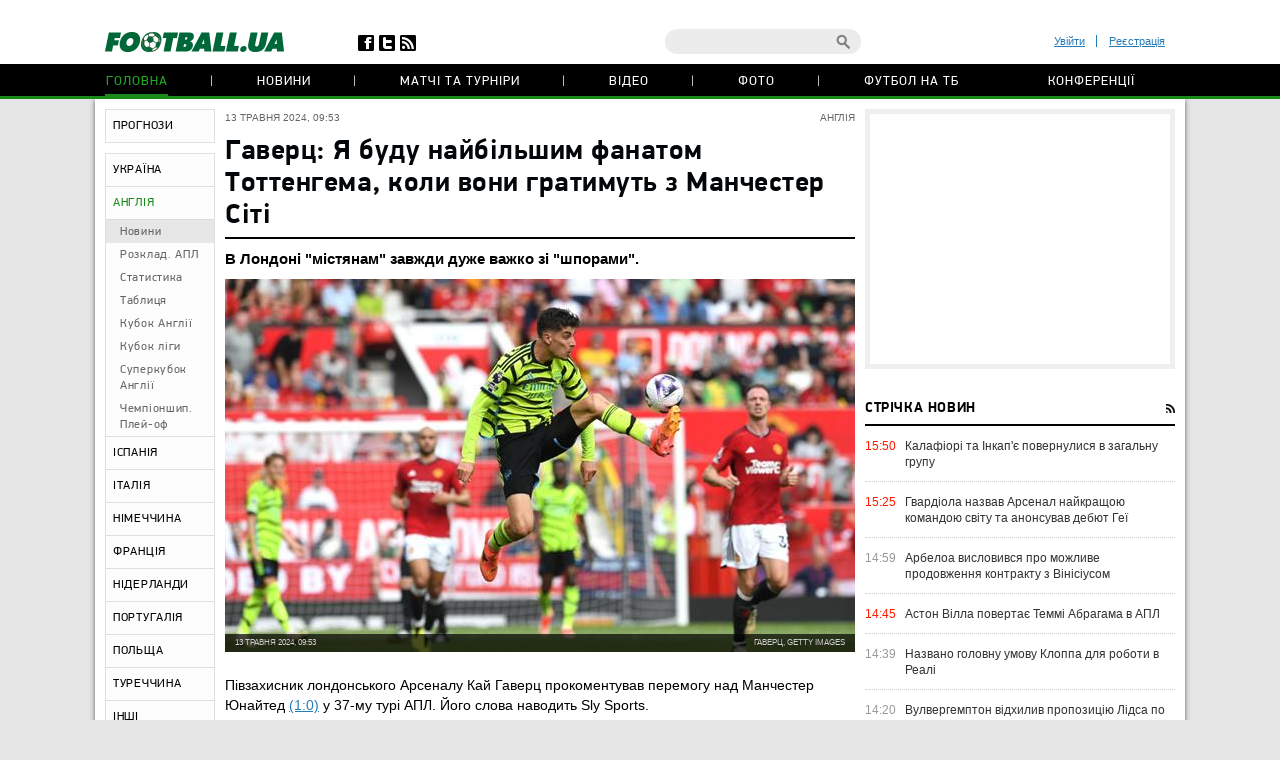

--- FILE ---
content_type: text/html; charset=utf-8
request_url: https://www.google.com/recaptcha/api2/anchor?ar=1&k=6Lftc2gUAAAAAGjG5_XH7yQ8aJYcku1vmqPTSXJ6&co=aHR0cHM6Ly9mb290YmFsbC51YTo0NDM.&hl=en&v=PoyoqOPhxBO7pBk68S4YbpHZ&size=normal&anchor-ms=20000&execute-ms=30000&cb=4l8l1rlsn14
body_size: 49451
content:
<!DOCTYPE HTML><html dir="ltr" lang="en"><head><meta http-equiv="Content-Type" content="text/html; charset=UTF-8">
<meta http-equiv="X-UA-Compatible" content="IE=edge">
<title>reCAPTCHA</title>
<style type="text/css">
/* cyrillic-ext */
@font-face {
  font-family: 'Roboto';
  font-style: normal;
  font-weight: 400;
  font-stretch: 100%;
  src: url(//fonts.gstatic.com/s/roboto/v48/KFO7CnqEu92Fr1ME7kSn66aGLdTylUAMa3GUBHMdazTgWw.woff2) format('woff2');
  unicode-range: U+0460-052F, U+1C80-1C8A, U+20B4, U+2DE0-2DFF, U+A640-A69F, U+FE2E-FE2F;
}
/* cyrillic */
@font-face {
  font-family: 'Roboto';
  font-style: normal;
  font-weight: 400;
  font-stretch: 100%;
  src: url(//fonts.gstatic.com/s/roboto/v48/KFO7CnqEu92Fr1ME7kSn66aGLdTylUAMa3iUBHMdazTgWw.woff2) format('woff2');
  unicode-range: U+0301, U+0400-045F, U+0490-0491, U+04B0-04B1, U+2116;
}
/* greek-ext */
@font-face {
  font-family: 'Roboto';
  font-style: normal;
  font-weight: 400;
  font-stretch: 100%;
  src: url(//fonts.gstatic.com/s/roboto/v48/KFO7CnqEu92Fr1ME7kSn66aGLdTylUAMa3CUBHMdazTgWw.woff2) format('woff2');
  unicode-range: U+1F00-1FFF;
}
/* greek */
@font-face {
  font-family: 'Roboto';
  font-style: normal;
  font-weight: 400;
  font-stretch: 100%;
  src: url(//fonts.gstatic.com/s/roboto/v48/KFO7CnqEu92Fr1ME7kSn66aGLdTylUAMa3-UBHMdazTgWw.woff2) format('woff2');
  unicode-range: U+0370-0377, U+037A-037F, U+0384-038A, U+038C, U+038E-03A1, U+03A3-03FF;
}
/* math */
@font-face {
  font-family: 'Roboto';
  font-style: normal;
  font-weight: 400;
  font-stretch: 100%;
  src: url(//fonts.gstatic.com/s/roboto/v48/KFO7CnqEu92Fr1ME7kSn66aGLdTylUAMawCUBHMdazTgWw.woff2) format('woff2');
  unicode-range: U+0302-0303, U+0305, U+0307-0308, U+0310, U+0312, U+0315, U+031A, U+0326-0327, U+032C, U+032F-0330, U+0332-0333, U+0338, U+033A, U+0346, U+034D, U+0391-03A1, U+03A3-03A9, U+03B1-03C9, U+03D1, U+03D5-03D6, U+03F0-03F1, U+03F4-03F5, U+2016-2017, U+2034-2038, U+203C, U+2040, U+2043, U+2047, U+2050, U+2057, U+205F, U+2070-2071, U+2074-208E, U+2090-209C, U+20D0-20DC, U+20E1, U+20E5-20EF, U+2100-2112, U+2114-2115, U+2117-2121, U+2123-214F, U+2190, U+2192, U+2194-21AE, U+21B0-21E5, U+21F1-21F2, U+21F4-2211, U+2213-2214, U+2216-22FF, U+2308-230B, U+2310, U+2319, U+231C-2321, U+2336-237A, U+237C, U+2395, U+239B-23B7, U+23D0, U+23DC-23E1, U+2474-2475, U+25AF, U+25B3, U+25B7, U+25BD, U+25C1, U+25CA, U+25CC, U+25FB, U+266D-266F, U+27C0-27FF, U+2900-2AFF, U+2B0E-2B11, U+2B30-2B4C, U+2BFE, U+3030, U+FF5B, U+FF5D, U+1D400-1D7FF, U+1EE00-1EEFF;
}
/* symbols */
@font-face {
  font-family: 'Roboto';
  font-style: normal;
  font-weight: 400;
  font-stretch: 100%;
  src: url(//fonts.gstatic.com/s/roboto/v48/KFO7CnqEu92Fr1ME7kSn66aGLdTylUAMaxKUBHMdazTgWw.woff2) format('woff2');
  unicode-range: U+0001-000C, U+000E-001F, U+007F-009F, U+20DD-20E0, U+20E2-20E4, U+2150-218F, U+2190, U+2192, U+2194-2199, U+21AF, U+21E6-21F0, U+21F3, U+2218-2219, U+2299, U+22C4-22C6, U+2300-243F, U+2440-244A, U+2460-24FF, U+25A0-27BF, U+2800-28FF, U+2921-2922, U+2981, U+29BF, U+29EB, U+2B00-2BFF, U+4DC0-4DFF, U+FFF9-FFFB, U+10140-1018E, U+10190-1019C, U+101A0, U+101D0-101FD, U+102E0-102FB, U+10E60-10E7E, U+1D2C0-1D2D3, U+1D2E0-1D37F, U+1F000-1F0FF, U+1F100-1F1AD, U+1F1E6-1F1FF, U+1F30D-1F30F, U+1F315, U+1F31C, U+1F31E, U+1F320-1F32C, U+1F336, U+1F378, U+1F37D, U+1F382, U+1F393-1F39F, U+1F3A7-1F3A8, U+1F3AC-1F3AF, U+1F3C2, U+1F3C4-1F3C6, U+1F3CA-1F3CE, U+1F3D4-1F3E0, U+1F3ED, U+1F3F1-1F3F3, U+1F3F5-1F3F7, U+1F408, U+1F415, U+1F41F, U+1F426, U+1F43F, U+1F441-1F442, U+1F444, U+1F446-1F449, U+1F44C-1F44E, U+1F453, U+1F46A, U+1F47D, U+1F4A3, U+1F4B0, U+1F4B3, U+1F4B9, U+1F4BB, U+1F4BF, U+1F4C8-1F4CB, U+1F4D6, U+1F4DA, U+1F4DF, U+1F4E3-1F4E6, U+1F4EA-1F4ED, U+1F4F7, U+1F4F9-1F4FB, U+1F4FD-1F4FE, U+1F503, U+1F507-1F50B, U+1F50D, U+1F512-1F513, U+1F53E-1F54A, U+1F54F-1F5FA, U+1F610, U+1F650-1F67F, U+1F687, U+1F68D, U+1F691, U+1F694, U+1F698, U+1F6AD, U+1F6B2, U+1F6B9-1F6BA, U+1F6BC, U+1F6C6-1F6CF, U+1F6D3-1F6D7, U+1F6E0-1F6EA, U+1F6F0-1F6F3, U+1F6F7-1F6FC, U+1F700-1F7FF, U+1F800-1F80B, U+1F810-1F847, U+1F850-1F859, U+1F860-1F887, U+1F890-1F8AD, U+1F8B0-1F8BB, U+1F8C0-1F8C1, U+1F900-1F90B, U+1F93B, U+1F946, U+1F984, U+1F996, U+1F9E9, U+1FA00-1FA6F, U+1FA70-1FA7C, U+1FA80-1FA89, U+1FA8F-1FAC6, U+1FACE-1FADC, U+1FADF-1FAE9, U+1FAF0-1FAF8, U+1FB00-1FBFF;
}
/* vietnamese */
@font-face {
  font-family: 'Roboto';
  font-style: normal;
  font-weight: 400;
  font-stretch: 100%;
  src: url(//fonts.gstatic.com/s/roboto/v48/KFO7CnqEu92Fr1ME7kSn66aGLdTylUAMa3OUBHMdazTgWw.woff2) format('woff2');
  unicode-range: U+0102-0103, U+0110-0111, U+0128-0129, U+0168-0169, U+01A0-01A1, U+01AF-01B0, U+0300-0301, U+0303-0304, U+0308-0309, U+0323, U+0329, U+1EA0-1EF9, U+20AB;
}
/* latin-ext */
@font-face {
  font-family: 'Roboto';
  font-style: normal;
  font-weight: 400;
  font-stretch: 100%;
  src: url(//fonts.gstatic.com/s/roboto/v48/KFO7CnqEu92Fr1ME7kSn66aGLdTylUAMa3KUBHMdazTgWw.woff2) format('woff2');
  unicode-range: U+0100-02BA, U+02BD-02C5, U+02C7-02CC, U+02CE-02D7, U+02DD-02FF, U+0304, U+0308, U+0329, U+1D00-1DBF, U+1E00-1E9F, U+1EF2-1EFF, U+2020, U+20A0-20AB, U+20AD-20C0, U+2113, U+2C60-2C7F, U+A720-A7FF;
}
/* latin */
@font-face {
  font-family: 'Roboto';
  font-style: normal;
  font-weight: 400;
  font-stretch: 100%;
  src: url(//fonts.gstatic.com/s/roboto/v48/KFO7CnqEu92Fr1ME7kSn66aGLdTylUAMa3yUBHMdazQ.woff2) format('woff2');
  unicode-range: U+0000-00FF, U+0131, U+0152-0153, U+02BB-02BC, U+02C6, U+02DA, U+02DC, U+0304, U+0308, U+0329, U+2000-206F, U+20AC, U+2122, U+2191, U+2193, U+2212, U+2215, U+FEFF, U+FFFD;
}
/* cyrillic-ext */
@font-face {
  font-family: 'Roboto';
  font-style: normal;
  font-weight: 500;
  font-stretch: 100%;
  src: url(//fonts.gstatic.com/s/roboto/v48/KFO7CnqEu92Fr1ME7kSn66aGLdTylUAMa3GUBHMdazTgWw.woff2) format('woff2');
  unicode-range: U+0460-052F, U+1C80-1C8A, U+20B4, U+2DE0-2DFF, U+A640-A69F, U+FE2E-FE2F;
}
/* cyrillic */
@font-face {
  font-family: 'Roboto';
  font-style: normal;
  font-weight: 500;
  font-stretch: 100%;
  src: url(//fonts.gstatic.com/s/roboto/v48/KFO7CnqEu92Fr1ME7kSn66aGLdTylUAMa3iUBHMdazTgWw.woff2) format('woff2');
  unicode-range: U+0301, U+0400-045F, U+0490-0491, U+04B0-04B1, U+2116;
}
/* greek-ext */
@font-face {
  font-family: 'Roboto';
  font-style: normal;
  font-weight: 500;
  font-stretch: 100%;
  src: url(//fonts.gstatic.com/s/roboto/v48/KFO7CnqEu92Fr1ME7kSn66aGLdTylUAMa3CUBHMdazTgWw.woff2) format('woff2');
  unicode-range: U+1F00-1FFF;
}
/* greek */
@font-face {
  font-family: 'Roboto';
  font-style: normal;
  font-weight: 500;
  font-stretch: 100%;
  src: url(//fonts.gstatic.com/s/roboto/v48/KFO7CnqEu92Fr1ME7kSn66aGLdTylUAMa3-UBHMdazTgWw.woff2) format('woff2');
  unicode-range: U+0370-0377, U+037A-037F, U+0384-038A, U+038C, U+038E-03A1, U+03A3-03FF;
}
/* math */
@font-face {
  font-family: 'Roboto';
  font-style: normal;
  font-weight: 500;
  font-stretch: 100%;
  src: url(//fonts.gstatic.com/s/roboto/v48/KFO7CnqEu92Fr1ME7kSn66aGLdTylUAMawCUBHMdazTgWw.woff2) format('woff2');
  unicode-range: U+0302-0303, U+0305, U+0307-0308, U+0310, U+0312, U+0315, U+031A, U+0326-0327, U+032C, U+032F-0330, U+0332-0333, U+0338, U+033A, U+0346, U+034D, U+0391-03A1, U+03A3-03A9, U+03B1-03C9, U+03D1, U+03D5-03D6, U+03F0-03F1, U+03F4-03F5, U+2016-2017, U+2034-2038, U+203C, U+2040, U+2043, U+2047, U+2050, U+2057, U+205F, U+2070-2071, U+2074-208E, U+2090-209C, U+20D0-20DC, U+20E1, U+20E5-20EF, U+2100-2112, U+2114-2115, U+2117-2121, U+2123-214F, U+2190, U+2192, U+2194-21AE, U+21B0-21E5, U+21F1-21F2, U+21F4-2211, U+2213-2214, U+2216-22FF, U+2308-230B, U+2310, U+2319, U+231C-2321, U+2336-237A, U+237C, U+2395, U+239B-23B7, U+23D0, U+23DC-23E1, U+2474-2475, U+25AF, U+25B3, U+25B7, U+25BD, U+25C1, U+25CA, U+25CC, U+25FB, U+266D-266F, U+27C0-27FF, U+2900-2AFF, U+2B0E-2B11, U+2B30-2B4C, U+2BFE, U+3030, U+FF5B, U+FF5D, U+1D400-1D7FF, U+1EE00-1EEFF;
}
/* symbols */
@font-face {
  font-family: 'Roboto';
  font-style: normal;
  font-weight: 500;
  font-stretch: 100%;
  src: url(//fonts.gstatic.com/s/roboto/v48/KFO7CnqEu92Fr1ME7kSn66aGLdTylUAMaxKUBHMdazTgWw.woff2) format('woff2');
  unicode-range: U+0001-000C, U+000E-001F, U+007F-009F, U+20DD-20E0, U+20E2-20E4, U+2150-218F, U+2190, U+2192, U+2194-2199, U+21AF, U+21E6-21F0, U+21F3, U+2218-2219, U+2299, U+22C4-22C6, U+2300-243F, U+2440-244A, U+2460-24FF, U+25A0-27BF, U+2800-28FF, U+2921-2922, U+2981, U+29BF, U+29EB, U+2B00-2BFF, U+4DC0-4DFF, U+FFF9-FFFB, U+10140-1018E, U+10190-1019C, U+101A0, U+101D0-101FD, U+102E0-102FB, U+10E60-10E7E, U+1D2C0-1D2D3, U+1D2E0-1D37F, U+1F000-1F0FF, U+1F100-1F1AD, U+1F1E6-1F1FF, U+1F30D-1F30F, U+1F315, U+1F31C, U+1F31E, U+1F320-1F32C, U+1F336, U+1F378, U+1F37D, U+1F382, U+1F393-1F39F, U+1F3A7-1F3A8, U+1F3AC-1F3AF, U+1F3C2, U+1F3C4-1F3C6, U+1F3CA-1F3CE, U+1F3D4-1F3E0, U+1F3ED, U+1F3F1-1F3F3, U+1F3F5-1F3F7, U+1F408, U+1F415, U+1F41F, U+1F426, U+1F43F, U+1F441-1F442, U+1F444, U+1F446-1F449, U+1F44C-1F44E, U+1F453, U+1F46A, U+1F47D, U+1F4A3, U+1F4B0, U+1F4B3, U+1F4B9, U+1F4BB, U+1F4BF, U+1F4C8-1F4CB, U+1F4D6, U+1F4DA, U+1F4DF, U+1F4E3-1F4E6, U+1F4EA-1F4ED, U+1F4F7, U+1F4F9-1F4FB, U+1F4FD-1F4FE, U+1F503, U+1F507-1F50B, U+1F50D, U+1F512-1F513, U+1F53E-1F54A, U+1F54F-1F5FA, U+1F610, U+1F650-1F67F, U+1F687, U+1F68D, U+1F691, U+1F694, U+1F698, U+1F6AD, U+1F6B2, U+1F6B9-1F6BA, U+1F6BC, U+1F6C6-1F6CF, U+1F6D3-1F6D7, U+1F6E0-1F6EA, U+1F6F0-1F6F3, U+1F6F7-1F6FC, U+1F700-1F7FF, U+1F800-1F80B, U+1F810-1F847, U+1F850-1F859, U+1F860-1F887, U+1F890-1F8AD, U+1F8B0-1F8BB, U+1F8C0-1F8C1, U+1F900-1F90B, U+1F93B, U+1F946, U+1F984, U+1F996, U+1F9E9, U+1FA00-1FA6F, U+1FA70-1FA7C, U+1FA80-1FA89, U+1FA8F-1FAC6, U+1FACE-1FADC, U+1FADF-1FAE9, U+1FAF0-1FAF8, U+1FB00-1FBFF;
}
/* vietnamese */
@font-face {
  font-family: 'Roboto';
  font-style: normal;
  font-weight: 500;
  font-stretch: 100%;
  src: url(//fonts.gstatic.com/s/roboto/v48/KFO7CnqEu92Fr1ME7kSn66aGLdTylUAMa3OUBHMdazTgWw.woff2) format('woff2');
  unicode-range: U+0102-0103, U+0110-0111, U+0128-0129, U+0168-0169, U+01A0-01A1, U+01AF-01B0, U+0300-0301, U+0303-0304, U+0308-0309, U+0323, U+0329, U+1EA0-1EF9, U+20AB;
}
/* latin-ext */
@font-face {
  font-family: 'Roboto';
  font-style: normal;
  font-weight: 500;
  font-stretch: 100%;
  src: url(//fonts.gstatic.com/s/roboto/v48/KFO7CnqEu92Fr1ME7kSn66aGLdTylUAMa3KUBHMdazTgWw.woff2) format('woff2');
  unicode-range: U+0100-02BA, U+02BD-02C5, U+02C7-02CC, U+02CE-02D7, U+02DD-02FF, U+0304, U+0308, U+0329, U+1D00-1DBF, U+1E00-1E9F, U+1EF2-1EFF, U+2020, U+20A0-20AB, U+20AD-20C0, U+2113, U+2C60-2C7F, U+A720-A7FF;
}
/* latin */
@font-face {
  font-family: 'Roboto';
  font-style: normal;
  font-weight: 500;
  font-stretch: 100%;
  src: url(//fonts.gstatic.com/s/roboto/v48/KFO7CnqEu92Fr1ME7kSn66aGLdTylUAMa3yUBHMdazQ.woff2) format('woff2');
  unicode-range: U+0000-00FF, U+0131, U+0152-0153, U+02BB-02BC, U+02C6, U+02DA, U+02DC, U+0304, U+0308, U+0329, U+2000-206F, U+20AC, U+2122, U+2191, U+2193, U+2212, U+2215, U+FEFF, U+FFFD;
}
/* cyrillic-ext */
@font-face {
  font-family: 'Roboto';
  font-style: normal;
  font-weight: 900;
  font-stretch: 100%;
  src: url(//fonts.gstatic.com/s/roboto/v48/KFO7CnqEu92Fr1ME7kSn66aGLdTylUAMa3GUBHMdazTgWw.woff2) format('woff2');
  unicode-range: U+0460-052F, U+1C80-1C8A, U+20B4, U+2DE0-2DFF, U+A640-A69F, U+FE2E-FE2F;
}
/* cyrillic */
@font-face {
  font-family: 'Roboto';
  font-style: normal;
  font-weight: 900;
  font-stretch: 100%;
  src: url(//fonts.gstatic.com/s/roboto/v48/KFO7CnqEu92Fr1ME7kSn66aGLdTylUAMa3iUBHMdazTgWw.woff2) format('woff2');
  unicode-range: U+0301, U+0400-045F, U+0490-0491, U+04B0-04B1, U+2116;
}
/* greek-ext */
@font-face {
  font-family: 'Roboto';
  font-style: normal;
  font-weight: 900;
  font-stretch: 100%;
  src: url(//fonts.gstatic.com/s/roboto/v48/KFO7CnqEu92Fr1ME7kSn66aGLdTylUAMa3CUBHMdazTgWw.woff2) format('woff2');
  unicode-range: U+1F00-1FFF;
}
/* greek */
@font-face {
  font-family: 'Roboto';
  font-style: normal;
  font-weight: 900;
  font-stretch: 100%;
  src: url(//fonts.gstatic.com/s/roboto/v48/KFO7CnqEu92Fr1ME7kSn66aGLdTylUAMa3-UBHMdazTgWw.woff2) format('woff2');
  unicode-range: U+0370-0377, U+037A-037F, U+0384-038A, U+038C, U+038E-03A1, U+03A3-03FF;
}
/* math */
@font-face {
  font-family: 'Roboto';
  font-style: normal;
  font-weight: 900;
  font-stretch: 100%;
  src: url(//fonts.gstatic.com/s/roboto/v48/KFO7CnqEu92Fr1ME7kSn66aGLdTylUAMawCUBHMdazTgWw.woff2) format('woff2');
  unicode-range: U+0302-0303, U+0305, U+0307-0308, U+0310, U+0312, U+0315, U+031A, U+0326-0327, U+032C, U+032F-0330, U+0332-0333, U+0338, U+033A, U+0346, U+034D, U+0391-03A1, U+03A3-03A9, U+03B1-03C9, U+03D1, U+03D5-03D6, U+03F0-03F1, U+03F4-03F5, U+2016-2017, U+2034-2038, U+203C, U+2040, U+2043, U+2047, U+2050, U+2057, U+205F, U+2070-2071, U+2074-208E, U+2090-209C, U+20D0-20DC, U+20E1, U+20E5-20EF, U+2100-2112, U+2114-2115, U+2117-2121, U+2123-214F, U+2190, U+2192, U+2194-21AE, U+21B0-21E5, U+21F1-21F2, U+21F4-2211, U+2213-2214, U+2216-22FF, U+2308-230B, U+2310, U+2319, U+231C-2321, U+2336-237A, U+237C, U+2395, U+239B-23B7, U+23D0, U+23DC-23E1, U+2474-2475, U+25AF, U+25B3, U+25B7, U+25BD, U+25C1, U+25CA, U+25CC, U+25FB, U+266D-266F, U+27C0-27FF, U+2900-2AFF, U+2B0E-2B11, U+2B30-2B4C, U+2BFE, U+3030, U+FF5B, U+FF5D, U+1D400-1D7FF, U+1EE00-1EEFF;
}
/* symbols */
@font-face {
  font-family: 'Roboto';
  font-style: normal;
  font-weight: 900;
  font-stretch: 100%;
  src: url(//fonts.gstatic.com/s/roboto/v48/KFO7CnqEu92Fr1ME7kSn66aGLdTylUAMaxKUBHMdazTgWw.woff2) format('woff2');
  unicode-range: U+0001-000C, U+000E-001F, U+007F-009F, U+20DD-20E0, U+20E2-20E4, U+2150-218F, U+2190, U+2192, U+2194-2199, U+21AF, U+21E6-21F0, U+21F3, U+2218-2219, U+2299, U+22C4-22C6, U+2300-243F, U+2440-244A, U+2460-24FF, U+25A0-27BF, U+2800-28FF, U+2921-2922, U+2981, U+29BF, U+29EB, U+2B00-2BFF, U+4DC0-4DFF, U+FFF9-FFFB, U+10140-1018E, U+10190-1019C, U+101A0, U+101D0-101FD, U+102E0-102FB, U+10E60-10E7E, U+1D2C0-1D2D3, U+1D2E0-1D37F, U+1F000-1F0FF, U+1F100-1F1AD, U+1F1E6-1F1FF, U+1F30D-1F30F, U+1F315, U+1F31C, U+1F31E, U+1F320-1F32C, U+1F336, U+1F378, U+1F37D, U+1F382, U+1F393-1F39F, U+1F3A7-1F3A8, U+1F3AC-1F3AF, U+1F3C2, U+1F3C4-1F3C6, U+1F3CA-1F3CE, U+1F3D4-1F3E0, U+1F3ED, U+1F3F1-1F3F3, U+1F3F5-1F3F7, U+1F408, U+1F415, U+1F41F, U+1F426, U+1F43F, U+1F441-1F442, U+1F444, U+1F446-1F449, U+1F44C-1F44E, U+1F453, U+1F46A, U+1F47D, U+1F4A3, U+1F4B0, U+1F4B3, U+1F4B9, U+1F4BB, U+1F4BF, U+1F4C8-1F4CB, U+1F4D6, U+1F4DA, U+1F4DF, U+1F4E3-1F4E6, U+1F4EA-1F4ED, U+1F4F7, U+1F4F9-1F4FB, U+1F4FD-1F4FE, U+1F503, U+1F507-1F50B, U+1F50D, U+1F512-1F513, U+1F53E-1F54A, U+1F54F-1F5FA, U+1F610, U+1F650-1F67F, U+1F687, U+1F68D, U+1F691, U+1F694, U+1F698, U+1F6AD, U+1F6B2, U+1F6B9-1F6BA, U+1F6BC, U+1F6C6-1F6CF, U+1F6D3-1F6D7, U+1F6E0-1F6EA, U+1F6F0-1F6F3, U+1F6F7-1F6FC, U+1F700-1F7FF, U+1F800-1F80B, U+1F810-1F847, U+1F850-1F859, U+1F860-1F887, U+1F890-1F8AD, U+1F8B0-1F8BB, U+1F8C0-1F8C1, U+1F900-1F90B, U+1F93B, U+1F946, U+1F984, U+1F996, U+1F9E9, U+1FA00-1FA6F, U+1FA70-1FA7C, U+1FA80-1FA89, U+1FA8F-1FAC6, U+1FACE-1FADC, U+1FADF-1FAE9, U+1FAF0-1FAF8, U+1FB00-1FBFF;
}
/* vietnamese */
@font-face {
  font-family: 'Roboto';
  font-style: normal;
  font-weight: 900;
  font-stretch: 100%;
  src: url(//fonts.gstatic.com/s/roboto/v48/KFO7CnqEu92Fr1ME7kSn66aGLdTylUAMa3OUBHMdazTgWw.woff2) format('woff2');
  unicode-range: U+0102-0103, U+0110-0111, U+0128-0129, U+0168-0169, U+01A0-01A1, U+01AF-01B0, U+0300-0301, U+0303-0304, U+0308-0309, U+0323, U+0329, U+1EA0-1EF9, U+20AB;
}
/* latin-ext */
@font-face {
  font-family: 'Roboto';
  font-style: normal;
  font-weight: 900;
  font-stretch: 100%;
  src: url(//fonts.gstatic.com/s/roboto/v48/KFO7CnqEu92Fr1ME7kSn66aGLdTylUAMa3KUBHMdazTgWw.woff2) format('woff2');
  unicode-range: U+0100-02BA, U+02BD-02C5, U+02C7-02CC, U+02CE-02D7, U+02DD-02FF, U+0304, U+0308, U+0329, U+1D00-1DBF, U+1E00-1E9F, U+1EF2-1EFF, U+2020, U+20A0-20AB, U+20AD-20C0, U+2113, U+2C60-2C7F, U+A720-A7FF;
}
/* latin */
@font-face {
  font-family: 'Roboto';
  font-style: normal;
  font-weight: 900;
  font-stretch: 100%;
  src: url(//fonts.gstatic.com/s/roboto/v48/KFO7CnqEu92Fr1ME7kSn66aGLdTylUAMa3yUBHMdazQ.woff2) format('woff2');
  unicode-range: U+0000-00FF, U+0131, U+0152-0153, U+02BB-02BC, U+02C6, U+02DA, U+02DC, U+0304, U+0308, U+0329, U+2000-206F, U+20AC, U+2122, U+2191, U+2193, U+2212, U+2215, U+FEFF, U+FFFD;
}

</style>
<link rel="stylesheet" type="text/css" href="https://www.gstatic.com/recaptcha/releases/PoyoqOPhxBO7pBk68S4YbpHZ/styles__ltr.css">
<script nonce="SFlrrY7rHpDY6V_pgtRsQw" type="text/javascript">window['__recaptcha_api'] = 'https://www.google.com/recaptcha/api2/';</script>
<script type="text/javascript" src="https://www.gstatic.com/recaptcha/releases/PoyoqOPhxBO7pBk68S4YbpHZ/recaptcha__en.js" nonce="SFlrrY7rHpDY6V_pgtRsQw">
      
    </script></head>
<body><div id="rc-anchor-alert" class="rc-anchor-alert"></div>
<input type="hidden" id="recaptcha-token" value="[base64]">
<script type="text/javascript" nonce="SFlrrY7rHpDY6V_pgtRsQw">
      recaptcha.anchor.Main.init("[\x22ainput\x22,[\x22bgdata\x22,\x22\x22,\[base64]/[base64]/[base64]/ZyhXLGgpOnEoW04sMjEsbF0sVywwKSxoKSxmYWxzZSxmYWxzZSl9Y2F0Y2goayl7RygzNTgsVyk/[base64]/[base64]/[base64]/[base64]/[base64]/[base64]/[base64]/bmV3IEJbT10oRFswXSk6dz09Mj9uZXcgQltPXShEWzBdLERbMV0pOnc9PTM/bmV3IEJbT10oRFswXSxEWzFdLERbMl0pOnc9PTQ/[base64]/[base64]/[base64]/[base64]/[base64]\\u003d\x22,\[base64]\\u003d\x22,\x22wqvDrMKYwpPDnsKDbykxwqZ/P8O3wqXDjsKaIsKUHsKGw4Blw5lFwr/DkEXCr8KLOX4WUVPDuWvCq0Q+Z0VHRnfDvRTDv1zDmcObRgY7SsKZwqfDn1HDiBHDgMK6wq7Cs8OmwqhXw59QEWrDtGLCsSDDsQPDoxnCi8OgOMKiWcKfw6bDtGkUTGDCqcOlwr5uw6thfyfCvyMVHQZFw7t/FyBFw4ouw5/DnsOJwodvcsKVwqthN1xfRVTDrMKMOsOPRMOtUSV3wqB+A8KNTkR5wrgYw4Afw7TDr8OgwqcyYDLDnsKQw4TDrRNAH2xMccKFDV3DoMKMwotnYsKGW1EJGsOxUsOewo01KHw5ZsOWXnzDigTCmMKKw4vCh8OndMOpwqIQw7fDisKVBC/Ci8K4asOpUihMWcOaInHCoyA0w6nDrQrDlGLCuC/[base64]/CgiVLwqYtwr/Ck1jDoi1Uw6RPwq7CiVDCisKLV8KKwpzCmDRAwo7Dik5uY8KZbE4ew6NIw5Q2w55Bwr9Sa8OxKMO3VMOWbcOSMMOAw6XDj03CoFjCq8K9wpnDqcKscXrDhDUCwonCjMOfwo3Cl8KLHhF2wo58wqTDvzoaEcOfw4jCsisLwpxsw6kqRcOvwp/DsmgzZFVPAMKWPcOowog4AsO0eFzDksKEHcOrD8OHwpQ2UsOoWsKXw5pHRgzCvSnDpDd4w4VTc0rDr8K0Q8KAwooQUcKAWsKzNkbCucO0cMKXw7PCtMKjJk9FwoFJwqfDjmlUwrzDhSZNwp/Cv8KAHXFdCSMIbMOlDGvCqjR5UjVeBzTDrgHCq8OnO285w45bCMORLcKrT8O3woJRwq/DulFTFBrCtDZxTTVEw4ZLYybCuMO1IF3CmHNHwrUxMyACw6fDpcOCw7zCksOew51Tw4bCjghkwpvDj8O2w6HChMOBSQBjBMOgYjHCgcKdXMODLifCqC4uw6/CjsOqw57Dh8Kzw4IVcsOKMiHDqsODw7E1w6XDvznDqsOPSMO5P8ONbsKMQUtaw4JWC8OiLXHDmsOkVCLCvljDhS4/[base64]/[base64]/CncKawrttwpLCqsO2JsKQw53Ch8KWwpd6XcKfw4R/Tz3DpGokfMKuwpTDuMOrwopqRF3Dj3jDp8KHDg3DiCxHGcKAMnvDkMOcUsOdGMOQwqtAPMKtw6LCqMONw4DDlSlYDQLDrhgOwqpjw4UPHsK6wqXCmsK3w6Q7w6jCmikfw4zCtcKlwq/[base64]/CmsObCmvCgMKYw6fCt3AnCFh4w7BJCMOLTxnCu2LDgMKmMcKJR8O8w7vDuAfCkMKlN8KuwrPCgsOFGsOYw4x1w6vDjhF/[base64]/[base64]/DksOxemA0dsOxw7PCjcOxcwsIaMO/wqxTwp7DsynDmcOgwq8AZsKFesKjBsKtwo3DocKmfm4Nw4wUw71cwr7CoFXDh8K1LcOgw6XDnRkLwrJow5ljwpVvwp3DqkXCvmvCm21fw47CiMOnwqfCjnzChMO1w4PDp3nCjibDpw/[base64]/[base64]/ChMKJLsK+woLDu0fCixxiwp0wwr1dw4ppeUbCr3c7w4XCpMK1asOBAGbCg8Ozwr07wqvDiRJpwolZBw7CulPCnhlhwo9Awp9/w5p7U3zCl8Kdw5w8SRphU1QVOl9qS8OVcx9Qw5JRw7DCr8OKwpp7BUBdw6MSFCBpw4vDlcODD3HCpVtQP8KlaVB0dMOEw4nDpMObwqYDL8KBdUc1F8KEZ8Kew5g9T8KeEzrCusOdwqnDhMO/[base64]/CqTUzWsO0eiQjSnTDvMOew402wqgoccOaw5fCnzfDpsOUwpsfwp3CmSXDiD07MRnDk1U8asKPDcKhDcOwesOKO8O9RD3DssK1P8OrwoHDs8K/JsKlw4RsAHvConHDlCDCncOEw6pOck/ChizCnVZqwplmw7dEw6FEbmVjwpIzO8O3w792woJJN1rCv8OCwqjDhcOfw6Y+ewbDhTgbCMOlfcO2w5IVwonCrcOYa8Ocw4jDrmHDkifCu2/CvhfCt8KKUHjDmBw3Pn3CvcOiwqDDpMKwwozCncOYwo/DlRhDOBNBwpbCrDpuUG80EXMMdMOQwoLCijMKwpjChRFowpsdbMKwB8OTwoHCpMOhfinDhsK4KX4/wpbDmcOldA85w4deXcO1wr/Ds8OEw70Xw4d7woXCt8KuHcO2Cz4YP8OEwrISw6rCmcKJVMOHwpXDnWrDisKvYMKMS8K8w7F5w73DqTN5w6rDusO6w4vDqnXDuMO6TsKeHm5sHysXXzd/w4x6U8KnJcOOw6DCgcOdw4vDhxfDt8O0KkfCoRjCmsKSwp4uOwIYwr9YwoVHw5/CkcKTw5/DqcK1QsOOKXsSw6xSwr9UwplOw4jDgcObdUzCuMKQa2jCjy3DjyXDn8OHwp7Cg8OBVMKqE8OZw5poNsOLIMKHwpMtZVrDjGfDn8OYwo3DhEIFY8Kow4EBaHoSYQAvw7HDqk3Ci2EiGkbDsHrCo8K/w5fCn8Oiw5LCrDZFwqTDomfDg8Oew4XDmENPw5h8DMOzwpDCgVwkwoLDicK1w5prwrvDnXXDskvCq0TCssO6wqvDtQnDocKMWcOwSDbDoMO5RcKWF2MIUcK4esOSw4/[base64]/w4VSwoVlw6IzaXbCsMKnwqk9wrcnQlkPw74cBMOow53Djwd2McOVScK9HcKUw4XDt8ObKcKyccKtw6XCgwnCrkPDvx3DosK6w6fCi8KwIEfDknNlfcOrwoDCrE9RUil0f2dgbcOYw5BJIjALG2hIw5gpw6ohwp5bPcKuw6sWJMOowo94wr/DusO5RURLYUXChCh0w7fDtsKmImQqwo4rMcOew6jDuV/DrxUTw4QDMMOSBcKUDgbDuAPDvsK/[base64]/DrH3CvEFVwojCoMONMMOgCsOUw5fDhMO9ZxEdOF7CjMOMGSnCqMKAGcKcCMKLTDjCrUV6wo/CghjCnFTDjwMSwrvCkcK3wpHDg2JvQcOGwq4ACQUNwqdOw7tuI8Ouw7t5wrMWc1RzwoodOMOAw5vDnsOVw5kkNMOIw5vDtcOQwpMvOSjCjsO/SsKBT2/[base64]/DsMKuTRIwQcKybXDDlMKOZEvDssKlwrZZEWRFNsO2OsOXNDRwF3rDrnvCug4Uw4bCisKtw7NHWyzCrnp7JMK3w6rCvyjCoVLCiMKpSMKvwrgxHsKvJVRkw6F/LMOuBTpuwpPDkWs6fklUw5/DkUoGwqAew7sCVE8RTMKDwqRgw59OYMK3w749KsKXHsKTOgHDsMOwTCFjw6HCi8KyYC0AYhrDlsOtw65FLjE7wos1wqnDg8KRUMO/w6QVw6rDiV/DgcKYwp3DpcOmf8OJQ8ONw43DhMKjbcKCacKpwrLDkT7DokXCgE9bTibDpMOcwrHDqRTCtcOwwq57w7vCnGEAw5/DoiQ/YcK9bnzDrWTDtCLDiQjChsKkw7R9RMKrf8OEJcKnJ8OZwqfCusKNw7Ruwo9+w4xMVmXDi0LDs8OUPsOUw5xXw4rDo2/[base64]/CoFvCnsOow7PCqcOEw5VVw4HDq8KZQRJQwpXCq8KNw5Y4d8O5FHoFw7V6X1TDt8KXwpADe8O8UglOw73Cv11tfSlYJ8OJwqbDgXtBw78NLcKzcMKkwpvCnmbCrg3Dh8OqUMOgEzzCl8KUw67CrEEtwp9gw4YeK8Kuw4E/TDLCtksjTCJMVsKnwo3CqCc1cnE5wpHChsKGfsO/wobDnl/DlmfCpMOQwpRaRykFw64mEsKDHMOcw5TCtwI3fsK6wpZvdsO4woPDiz3DhCrCjXU+U8ONwpA/[base64]/DpBdrw7TDlsKow73DmhDDm8Oww6xJNy/[base64]/wrl0w5tUw6XDoHoLwq7CtyoWJ8OVwrvCgMK/bX7CpMO/DsOEJsKFGC85cE/CvcKvccKgwpVEw4PCulgIw6AVw7vChcKSYTlNLh8IwqXDvyPCgG3CvH/DmMOeEcKRw5rDrTDDssKmWx7DvUJvw4QXfsKlwq/DvcOMEcOEwoPCgMKhDV3CqmLCqD/CkVnDiB0Ow7AMGsO+a8KCw6gNZcOzwpnCocKgw6o3N0/[base64]/DgEzCvMOmfcKZfcOyw4vCixDCisKBfSoWCBbCgcKiWBsMOklEOMKIw57Dsi3Csh3DpS82woUAwrjDhCfDkRQeWsKqw7zCrU3DrsK1bm/CoxIzwobDrsOWw5ZhwqMsBsOnwqvDv8KseG1/NSjCtn8/wqozwqIfJ8Krw4XDjsOGw51ew6hwVCcHT0HCj8KpfRXDgcO/AMKhUyjCocOLw6zDqcOIG8KRwphAaTISw6/DhMKdXE7Cj8OgwofCqMO+wqlJOsKIe1QYAEJrFcODd8KZcsOPWTrCjk/DpsOkw6VFRiLDrMO0w5bDtxsGfMOrwoJ7wrNlw7IBwrnCv2cmRCTDtmjDrcOZTcOWwpt0wobDiMOTwo7Dt8O5HntmZmLDkBwNwpzDvH4iP8KmA8K3w4nDscOHwpXDocKpwqcPc8OewpbCnsKaTMKPw50GacOiw6nCpcORD8OLEwrCpEPDiMOrw61DekBzfsKTw5/DpMKGwrxLw5h2w7kswpZNwooLw515IMK/SXIlwrTCnMOSwpLDvcOGbhxuwojDgcKJwqZ3SRLDkcOwwrMeA8K2WCcPNcKuIntNw6p8bsOEIigPe8KTwqYHb8KYVE7Ck1NDwr57wo/DrsKiw53ChXPDrsKwOsKhw6DCpsOoVnbDtMK2wr7DigPDrz9Aw5vClyYpw6FkWT/CtcK1wpPDr3PCr07DhsKLwoBBw6IMw68bwqMLw4PDmjEUPsOgRMOUw4jClg1Kw6J9wrMlC8OcwqvCjBTCvsKZXsOXJMKKwpfDuEnDty5gwqvCg8KUw78pwqVhw5nCvcKOXV/DuBZLW3HDqS7CpjjDrgBDLRnCkcKGHDpAwqbCv0LDqsO9DcKROEl5IMOaTcKqwojCuHHCmMODEMO9wqDDusKEw5NEeUDCosKLwqJzw4fDscKECcOeI8OJw47Ds8O3w44TRsOCPMKCT8Opwookw7NER35XUzTCmcKDDBzDkMKpw7k+w5/DmMOpFGrDvlQqwr/DsgA6bm8BL8O4TMKbRzNFw6PDtydww7TCmyhXJsKJSC7DjsO9wpMLwqZQw5MJwrbChMK/wo/DjmLCvXZMw593dMOFYXbDk8O4KcOKIwzDjBsyw6vCkkTCqcOHw77ChnNLGC7CncO6w51VXsKiwqViwrvDmRLDmwoNw4gHw5kswqvDvwZXwrUXNcOTICN+ZXjDgsOLRV7CrMOVwrIwwrtrw7TDtsO4w6gILsOdw6kSJCzDvcK/wrU7wosCLMOVwolFcMKnwoPCgT7CkErCkMKcwq90Iyohw7ZUAsKJS2FewocuPsO1wqjCoWJgb8KDRMK2JcK+FcOtbT3DkUbDqcKUe8K/[base64]/DrsKHwodPwroqe37DpRQiVmPDi8O+UsOKHcKpwrHDjhIxYsOkwqgow6PCsVIFeMKrw7Rtw5DCgMKWw44BwrdHbVFUw4giGjTCncKZwokdw4XDrDMmwpQ5ED5aTgvCk2JZw6fDvcKUT8Obe8OuVyzCnMKXw5HDqsK6w5hKwqh/[base64]/YU3DlcKjw4/CijrDtsKDwqXDtQozRQJ0w5PDicOJTlQcw7FbbHgsHkfDlwM6w5zCksOlQ0piQzY8w6vCoxPCnyPCisODwo7DogAXw4B2w7pGKcOxw6/CgXVnwrl1AGd3woAKcMK3eU3Dr1pkw6kPw73DiwprNhZSwpMFDMO1BHREDcKYasKvNE9Jw7jDn8K3wpQrf03CjGTCiEjDlghLSxPCgzzCoMKUJMOmwo1nTio3w6A+aSjClHxOcztTPRc3WB0Iwp4UwpVqwolZD8O8N8KzRl3CsVNfdy7DrMO+w5DDj8KMwqtAcsKtA2/[base64]/DjV0aYQQMb8Ogw53DtsKTOcKtw54dJsK3OsO+wpEDwog/YsKsw6EgwqDCpUYGTnsWwpnCiG/CvcKAf3bCuMKMwoAuwovCjynDg1odw6gLQMK3wpAjwp8SdGrDlMKNw5k1w7zDkBbCm1JcIEPDgMOKAigJwqsPwoF1ZTrDrx/[base64]/Di8OJSsKxfHowJ8OlIMOFw7/Dhh/Dh8OIwr0zw5RrIkJDw4PCiCk5ZcOXwrFpwq7CgcKiS2Vpw5zDmh5Iwp3DnhZbD3PCi3HDnMKqZh1cw4zDmsOXw6A0wozDnmLCmkDCo3vCulIIIEzCp8KGw6hIA8KESyFSw6pJw5MwwoTCqRQSOsKew5LDoMKtw73DlsK/FMKaDcOrOcOmV8KcEMKrw6nCq8OWOcKQT2s2wqXDrMOnQ8K2ccOAQiPDhBPCv8O8wpDClMOFAABvw7PDiMKGwq9Yw5XCp8Oqw5fClcKVGw7DhQ/CszDDv1DCh8OxK2LDsCgDBcO0wplKGcO8GcKhw687w5LClQfDlBtmw6XCoMOfw5Ulc8KaHGU1C8OCQVzClHjDosKNamUiUsKcYgM/[base64]/CtUjCkzYWOGnCpcOww6LCmsKdaBjDg8ORZVExFXY0wonChMKmY8K2bzHCscK0KglEQiMGw7sMTMKPwpjCh8O4wot8VMO1P2glwpzCgCcHb8K0wrfCo1QmVDZtw4jDhMOSCsO4w63DvSRAGcKEYn7DsgbCkG0sw5EGKcOlUsOaw6/CkTnDoGtEFMOVwp86TMOvwqLCp8KLwoJ6dnoRw5HDs8O4Th8vFB7CgQkjQcOtWcK5CmR5w5/[base64]/CkcOgwpYBCX5ewpDCvsKSwoZHPcKnwrjDtsKWC8O/[base64]/Dq8O3w57CkA/CvMOpU0jDiUjCkD3CnThHEsKxX8KaTsKJWMKZw79mbsKVT2lKwoJSIcKmw7vDjFMsDmY7WVcjw6zDkMKZw78sVMOHIzcyXQE6XsKJOhF+GyMHJQxTw44eXcOyw7UMwo/[base64]/Cj8K3CcKpAhxAZMK2wrNzw64GN8K9ficvw4TDlX0PNsKRMU/DmGTCvcOew7/DiSRYTMOFQsKGJk3CmsKRaC3DosKZb0TCp8Kra1/CmMKcCQ3CgyPDuT7Dug3CjCrDvB08wrvCq8K8esK/[base64]/[base64]/Do8O4w6bDixkAdsO+w7bDhMKww7sJw45Iw4dpwrPDq8O1R8KmFMO2w6Uwwq5jDcO1B2Arw7DCnzkbw6LChSMEwqvDqFfDg2Q0wq/Ds8OnwotJZDTDmMOwwrIZOMOZQcKDw68PJMOdPUkiVlLDpsKRbsO7OsO1aChZUcORasKaQRVpDiPDpsOEw6x9eMOra3s2Kk5bw6zDsMOteUPDvx/[base64]/DjsOMw6LCkDnDh8OiwpbDmsOScAk3w6TCv8KOwqrDsWtGw6pzfMKJw4YPIMOXw4xfw6NbRVx/ZULDvjRZTHZnw49AwrPDksKAworDmgtgw5Fhw7oSbV0nw5HDmsO7CsKMV8OrasOzUTUgw5dIwovCgwTDmyfCjjYbO8KmwohPJcO7wqpMwpDDi2zDnEMEw5PCgsK4w7bDkcKJNcOjw5HDisOgw60vPMKuemp/w7PCv8KXwqjCkiRUNn0JQcKEHTjDkMK+TiXCjsOpw4nDucOlwprCjMObSsO7w6bDlcOMVMKfesKmwowIAnfCoD1OdsKgw5nDiMKre8OlW8Omw5NgD1zCuyfDnTdZLwxxfHp9J21Vwq8Bw7sRwqDCjMKxLMKew4nDj1RHNUgPZMK/ciTDncKNw6vDh8KHeVvCqMOqLzzDrMKqHVLDkyFqwojCiSIkwrjDmx9POD3ClcO4QlgsRQx2wrfDhFhIJwwkwpViJ8OEwpYIUMK2wpodw4EGb8OEwovCpCYbwpjDs0XChcOpUGzDoMKgJcOTQMKEwo3DvMKKJjgzw53DjihuGsKNwrgCZCLDvSkFw55vZ2NJw5/CsmtDwonCn8ODU8KKwpnCgSjCvUkjw5jDrhR8bgtGH1rDgjdBCMKWXAjDisOywqdHezNGwq0Fwqw+PlbCtsKJDXxsPTMfw4/CmcOXEm7ChmXDo0M0E8ORSsKVwrMywobCuMObw4HChcO1w4I3E8KWwrtREsKpw7fCrGXDjsO4w6DChVhJwrDCm2zDp3fChcOeTDTDnFVBw63Cny4/w4/DjcK8w5nDlizCh8OVw4cBwqvDiFPChcKVER4vw7nDoCnCp8KGIMKPe8OFGQ/CqXdQbsKIVsOEABzCksO6w410KlbDs1gKWsKXw6PDosKoAsOAG8O+LsOgw6/DvhLDnDTDn8OzVMKBwq4lwpXDoR92eGPDoQ7DoWFQTgpkwoPDnALCpcOlMDLDhMKrf8K4XcKjaH3CvcKkwr/DlcKNDDzCuU/DsnUcw77CosKJw7/Cq8K+wr96fjfCpsKwwpx2NcOqw4/DpwjDrMOEw4fDk1RaEcOVwoMTBcK5wpLCkkx2MHfDnlEYw5fDvcKIwpYjAjDCsiEpw7/CoV0bORHDqHk0VsOOwqQ4KsOiUndowpHCtcO1w5jCh8OAwqTDq0zDh8KSwpTCkk3CjMOdw63CosOmwrNyKWTCmsKWw6LClsOPMk9nIkjDsMKew7ZBc8K3TMOQw4YWcsKJw5s/w4TCn8KjwozDscOYwrnDnnbDiXjDtFbDoMO4DsKcVMOoKcOowo/CjcKUc3PCsx5awrUvw49Hw5bDhsOEw7p/[base64]/[base64]/[base64]/J8KHwr/[base64]/SDFePcOKw5/[base64]/DqXTDosKxZW3Duk1sM8K6w4XCnnbDhMO8w6xZUUDCk8Oww5/DoHw2w5PDnGXDtMK2w7rCtyDDhnTDnMKXw6puRcOmDsK2w4ZPXFXCk2sXbMOUwp4wwqLCmXfDnx7DusOBwozCiFHCpcK0wp/DscKHUyV+T8KuwpvDscOAGnjDvlHCkcKXHVzCicKgSMOKwoDDs3HDscO1w6/CoyBVw6glw5PCoMOIwrLCk2t5YhrDlF3DucKGOcKSGCkeJywaNsKtwoV7wr/[base64]/DowVNw4rDqsOET0/DnhQrUcORw6TDlBLDhcOcwpsewoNZMRkLNWYNw5zDnsOVw69KDjvCvEPDusOXwrHDiTXDiMKrKzzDsMKfA8Kvc8KmwrzCoQLClcKHw6HCklvDnsOJw5fCq8OBwqtswqgvfMO7YhPCrcKjwo7Cp2TCtsOow5/DnBpBG8OLw4LCjlTCj3vCmcKQFm7DvV7CssKOR2/CugUzQ8K6wrnDnyIdWSHCicKEw5A4XgoywqnDsz/[base64]/DnhllPlXDjjA1BgbDtsOOwojDlsO1wr7CgcKHwqbCvlZ8w5PClMKRw6fDkhpWacO2dC1MfzrDgHbDqlzCtcKbesOQST8KJMOvw4ZfV8KjMcOJw6sVFsKNwqLCtsK/[base64]/CqcKBwrVne8O0w6PDucO7KTDCiB9hwr/[base64]/w6vDq8KJb8K3w6fDmsOKwq7DqcO1wpvDi8KawrrCqTzDi27CqcKwwph6PsOewokxLFrDjhEfFg3DosOpfsK/ZsOuw4TDrx1FVMKxASzDucKsWcO2wo1xwoFawol+MMODwqRgaMOhcg5Jwot/w5DDkRjDtWseL0HCkUXDrR0Rw6ZVwoHCo2FQw5HDrsKgw6cNEkLDrEXDnMO1C1vDtMOrw649M8OCwrzDhCZgw4AawrLCncKXw70Dw4YUE1bCjWg+w6ZWwo/DucOqL2LCgGc7OVzCpsOswoIJw4HCkkLDuMO0w6rCjcKnIkQtwowdw6A8McO7R8K8w6TCosO4w7/CnsO6w6gKUmHCqWdmAUJjw6VQCMKbw4tVwo1owqfDhsO3MMOPWG/CqHLDhx/CqsONYB8Iw67CqMOaCRzDvkZBwrfCuMK+wqPCtlYRw6cbI3bCuMOjw4YAwqdMwrxmwrfDnBHDncOLVA3DslEIMB7Dh8Ozw7fCrMK/Tkoiw4LDjsKjw6Bow49Zw6ZhFgHCpVXDuMKGwoLDosK9w5hww4bChU/DuRYew7/Dh8KSfW8/w7sSw5nDjkUhRsKdccOFVcOTV8OfwrrDrSPDosOsw7LDkVYcL8O+I8OQAEvDulhxaMKIb8OgwqPDnn8XUB7DvMKvwrXDrcKswoIcBQbDmU/Co08de3w/wodaNsOFw7bDrcKTwp7CnsOAw7XCpMKhKcKyw4MWCsKBOwwgZWzCjcOsw4QAwqgIwrEvS8Oywq7DrAFMw78adEUNwrdMw6dyK8KvVcOtw4/Co8OCw7Viw7rCgcODwrrDrcO6fTnDoV7DlRA5VTV8AxnCtMOKeMK7b8KHDcO6AMOuY8OQB8OYw7jDpywgY8Keam4mw7nChhfCisKowrLCvCPDgA4mw4UdwqHCul03wp3CucK9wq/Cs2DDhCjDjj3Cm0Q7w7LCmWpLO8KrBmrDocOCOcKpw77CozUQXsKCOHnCpGHCnjw5w5dow4/CrjrCh1fDsFDCsG1+SsOzBcKGIMO7Zn/DjcOEwopCw4XCj8OwwpnCvMO8wrvCssOwwqrDmMOSw51XQV1sRl/Ci8K8MzRQwq0wwr0swrDCuT/CjMOgPlPCvhXCn33CoW5BSinDjwJ9XR08wqMPw5Q9Ty3DjcOgwq3DnMO7GBJyw4hHNcKlw4dXwr9jUMKHw4TCik8Jw6FBwobDhARVwoxvwoPDpx/[base64]/Cu8Oswrpcw5c0KcK0wq3Cm8OfL8Kfw70dM8Khw5FYXj7DiRTDl8OUYsORUMOTw6PCixRefsO9UMO3w7xWw59Nwrd+w55nNcO7V0TCp3J5w6obGkBcBHHCisKBwpAxasOewr/DosOTw48GWjhYasK8w69GwoFdCiw/[base64]/Dq8KmNEAfFFYrwroMwp7DpTfCvyxiw6NgZy/[base64]/[base64]/DvcK2w6cfw41RL3/Ch8OTW8OsWhoBFcOrw5zCvk/Dn3bCscKue8Kdw7xvw6rCjj0zw7Qowq3Co8OjUTFnw5tVTMO5B8ORbhx6w4DDkMO8SSZ+wrLCi24OwoFgMMKcw51gwrFSwr02C8Khw6M3w6Ebfy0/QcO0wqkLwrPCuWYLVEjDiiZZwqTDqsOOw6gtwovCmV5tSsOVRsKECVwowr80wo3DisOqecOEwqE5w6UsUsKQw4wBfDRnB8KENMKPwrDDqMOsIMOkb2XDnlZ+AHJTATV8wrHCmcKnCMKuA8Ocw6DDhQ7Cjm/[base64]/wo8Tw6rDlsKsZRfCjzJPwrYLw47DlsOKw7rChkclwqvCrw89woxbJXnDpsKAw43CjsKFDhhFe3pNwo7CrMO5PFDDnwVJw7LCn2kfwrbCqMOJO1PCh0LCvSHCjy7CiMKJTsK9wqBEJ8KUXsOSw7ktbMKawpxcGMKMwr1xZzLDscKlJ8O0w5x1w4FkHcKLw5TDusKvwr/CkcOKQRVuW21Cwqg1ZlfCtT1Fw4jCm0Qmd3zDpcK8ERMvCETDt8Ocw58Tw6fCr2rDsnXCmx3CpsOcbXspaUwGMikZMsO7wrBdKSELasOOVsOTM8OKw50XTW4ZEzBDwpzDnMOZeg1lGDrDusKWw5gQw4/DuiJIw60SYjMEDMKSwpoPa8OWfToUwpbDh8Kyw7EJwoxWwpQ3MsOtw5jCgMOrBcOoek9hwo/Ch8Obw7zDkEbDqgDDtsOEacOyMzcuw4jCgsKPwqp0DnNQwpLDoU/ChMK+TMKZwotlazDDtAXCmWJxwoBsRjBJw75Pw4fDncKHO0TCqEbCr8OvTAHCpA/Cs8Ovwq9bw57DqcOmCUTDrhtsDXnDm8Odwp/[base64]/[base64]/[base64]/DvWFuw6ExRDhZZsKsaMKCOcKywpzCt8Kqwr3CqsOVAkMSw6BGE8ONwqvCvnkiXsOGWcKjYMO4wo3Dl8Kww7PDq0YJSMKybsK6Q34pwrzCocOodMK9aMKta3Aiw6jDpRA5exApwo7DhDDDmMKuwpPDg0rCvMKRLCTCi8O/T8KTwq7Dq2ZFb8O+NcO9KMOiDcO5w7/Dg1rDo8KKbFgIwpFFPsOkD1sMAsKRDcO1w6nDp8Klw5bCr8OGE8K4d0Jdw47CoMKiw5pAwoTDmELCjcOrwpvChkvCtSLDsnQEw5TCrW1WwoTCsw/[base64]/NXI8K8KDwpPDmyNPwoV1asKKAMODLjDChX5oc2jClhc8w7hFfsOtFcK3w5vCqnXCvSvDqcK8fMO1wqjCs37Cq1DDsmzCpzV3O8K7wqPCpAUnwrlNw4DCqF0OG3FpAw8Yw5/[base64]/Dpnh/[base64]/Dkm4iw4gLw5s/[base64]/CvAEdOMOgBsO1wrzCnHJowo7Dr23DkWPDo0XDjlTCmRTCmcKOwrElZ8KKOFfCpi/CpcOHbMKOWjjDgBnCkFXDlnPCmMKlOQtTwppjw6zDm8O2w6LDi3PCh8O6wrbDkMOYXnTCnnfDp8KwAsKiUcKResK4OsOQw4nDq8Ofwo5nVh3DrADCrcOsEcKVwqbCtsKPOWASAsOSwrlhLgs6wo1NPDzCvsO5B8K1wo81T8KBw6l2w6TDvMKkwrzDkcKMwq7DqMKTDn/DuBILw7XCkTnCr3PDn8KeKcOgwoN4BsOswpJsUsOGwpdWJ0Ymw65lwpXCkMKKwrrDvcO6ejIkDcOnwr7CoTnDiMOEG8OkwoDDtcO+wq7DsBTDmsK9w4ltGMKKW1IOZ8O8K1vDjUQVbsO/OMKvwo5NB8OWwr/ClTELKHwVw7Y2w4rDmMO1wrHDsMKhaR4Vf8OKw5J9wrLCqVlgZ8KAwpfCscOhNW1GUsOMw7dewo/CusOPNATCnxjCgcKyw4Epw7TChcKtQcKMMyvDq8OcNmvDh8KGwrrClcKJw6lCw6XCpMKscsKBcsKeYV7Di8O9dMKTwrBBYAZdwqPDmMO+KD4gE8OLwr0KwrDCn8OxEsOSw5Mkw7IlamRbw7low59uDx9Zw54GwpPChMKawqzDmsOtTmTCtF7DvcOiw6ohwo1/[base64]/CrcKNLMKrw6pxwozCp8KSd0PCjipwS8KZwqDCnF/CinBdNk/DjMOoGFrCumXDk8OJBSgjSFLDtQfCj8KtfAnDvA7DgsOYbcO2w6A5w6fDg8Ohwq9/w7nDrxRhwoHCvBDCshXDucOaw5obci7ChMOAw5jCgzDDmsKBFMORwrU6PcOgM2zCvMKEwr7DmW7DukpJwrF4PlwcbhIMw5g/[base64]/DvV9awpfDrsKYRcOoPWnDusKFw60NwrfCvl4EUsKKPcOpwpAGw5IlwrgyI8KYeSUNwo3DqcKjw7bCsm3DtsK2wpQPw7obaUIqwqEXKkQVQMKaw4LDgwzDoMKrMcOJwrskwrHDk0EZwrPDhMOTw4FecsKLHsKmwpZrwpPDicKWHsKKFCQ4wpQRwo/CkcOKBMO6wpLDmsK4w5TClVVbNMKbwpsvUXg0wqfCnUjCpSXCjcK+C2TChAbDjsKpKDcNZFo4I8Kww45UwpNCLjXCpVBlw4PCuTRtwqPDpTHDkMOgJCdjwqhJV0howp93dsKpLcOFw7l0UcOSPB/DrFZcb0bDq8OFD8K2cWkQUx/[base64]/[base64]/wpbDqcOPw78kwrzCvRc4wpoXw5rCk8KnacKIE2MNwofCuxE0ekkdfw0lwplHa8Ozw7/ChBLDsmzCl0QLPsODGcKvw6bDt8K2QxjClcKXWWDDnMORAMOCESEpZsO1wo7DqcK7wrHCo33DkcOnOMKhw5/DncKwSsKTA8O5w4NqMTEww4LCtG7Cp8KBaVjDknLCk1kvw6LDhDxBcMKNwovDsG/CgRA4w4kRwpDDlEPCtU3DmgTCssKTCcOWw7ZPb8ObNlfDosOFw4bDs25XYsONwobCuVPCk30dY8KZbmzCnsKWcQbDtzLDncOhCsOqwrdmGCLCtRjCkgRCw4bDuAbDj8O8wo4qE3RTax5KCiYRdsOOwosmWUbCjcOFw4nDqsKQw6rDmk/Cs8KHwqvDhsOQw7cQRlDDuE8kw6TDlcKSIMOdw6HDsBDCin09w7M2wpguT8Ogwo3Cu8OQbigrCh3DmCp8w6bDvcKAw5ohcnXDohAlw7tRGMK8wrjCnn5Dw7xSR8KRwooNwqN3TwV0w5ULNSFcUD/CksK2w4Vsw7DDjVxoOsO5RcKSwqQWBh7Co2UJw4QDRsOwwqBsR3HDosOgw4IFQUFowoXCtkVqEHBfw6NvQMKLCMOiKCYGQMOGCn/Cnn/Cn2QPQwhzbcOgw4TDtHFMw64JBGkWw74lWGbDvy7Cp8OlN0ZgMcKTCMOBwrlhwrPCucOxJ11rw4bDmQ1YwqgrHcO2bz8vcSkEXcKfw4TDhsO/wqnClMO9wpRcwppcaSrDusKfckDCkChYwp5lcMKbwovCkMKdw4TDicOxw48MwqMBw63DtcK+KMK7wr3Dg1J/Fk/CgMODw5Fhw5Yjw4gowrDCuB0dTgVFNkJXT8O3DsOcU8O9woTCrMKpSMOcw5dnwpR3w6suPQXCszcVUALDkTPCssKKw4vDgVhhZ8OUw7/CuMKDQ8OSw4vCqnllw7vCjXUGw4A5JMKnC13CtnpNH8O7IcKQJMK+w5gZwr4ma8OIw7DCtMOsaFnDo8KSw53Dh8KVw7hawrQgVlAlwoDDpnoBaMK6QMKhW8Oww6I5YRPCv3NXBU9Mwr/CtMKQw7dSa8KVaA9XISYcWMODFiYfNsOQeMKsD2Uyd8Ktw4DCiMOqwp7ChcKtSxXDosKPwoXCg3Q/w7pewqDDrCrDjGbDrcOHw4jCqnYHWXB/wq5OBjDDp2zCkEdtOl5FLsKvfsKPw43CuCcWNBLCh8KEw4rDgzTDlMKAw5/CgTBZw4gDUMOIBCd6M8ObfcOww43Dvj/CmlZ/MkbCmMKXEm5mVHNOw6TDqsOpDsOvw6AGw5sLOn9TesKDesKXw6zDvMOaEsKKwrNLwovDtzPDvMKuw5bDqQMKw7kew4fDscKzLHQ7GMOZfMKZcMOHwrJ/[base64]/FgPDsMOXOMKTwoF+w7ZZw67DusK1wrQxwprDrMOGXcOcwoEyw6xiDMOWazLCnSDCsy5Bw4TCoMKZInjCkkEsbTHCl8KMMcOwwodrwrDDusONCndYGcO5ZVB0bsK/XXzDj39dwprCkUFUwrLCrETCvyQTwpgrwovDv8KlwobCqiV9bsOsAcOIbR1jASPDqi7Dl8Kdw5/[base64]/DukJMw44EW8ObwrsLw50NRWjCl8KRI8KQw6bClXPDkwdww5PDj2/Do1jCrMKhw5vCtDULdVLDt8OUwp91wpZyLMKDMETCnsKAwqnDrhUxLnTDhsOEw5cuT1jCv8K5wpdzw5zCucKMc0UmZ8K5w7Usw6/DicO2f8KMwqHCvcKOwpBVe2dOwr7CmS7DlcKYwp/DvMKWNsOvw7bCqQ9kwobDs38gwoTCj141wrAfwqHDtGIqwp9lw43DisOpKzHDj27DmjbCtC0Qw7zDsmfDnBjDp2XDp8K2wo/CjVAQVsOJwozCmSsTw7PCmwLDvwDCrMOpY8KLeC7Ck8ONw7LCsF3DuwU0wqNGwqPDiMKUBMKEesOxRMOCw7J0wrV2wqc1wrdtw5vDtU/CisK/wrrDqcKwwoXDrsO+w5VpKyrDu1wvw7EHasOhwrFjcsO4YzpPwpwUwp1ywrjDjWbDmybDh13CpGo3ACJVM8OpWD7CnMK4wqJ4AsOEIcOfw5TCjUbCgMOZTMOBw5odwoUlFjoOwotpw7QwI8ORRcOmcGRbwoTCuMO8w5bCmsOFKcORw6DDjMOGacKrDm/DjizDmjXDvGnDrMOBwp/Dk8OYw43CrX9bLRh2TsKew5DDtykQwqcTbifDoGbDv8OSwoXDkznDhULDqsK7w6/[base64]/DrMO5wpTCssObw5HDr8Orw5PCqCLDlcKYbsOCw7JLw5zCmmLDll/DlQoOw4NAcsO6DSjDp8Kuw7lobMKkBWDCtQ8ew6LCscOOS8Knwr9tBcOEwoddeMOIwrEzBcKhG8OHfzpDwo/DrDzDgcOxLcOpwpfCm8O5w4JJw6DCtmTCr8O/w5PCgkjDoMO1wqYtw5/[base64]/[base64]/Cvjl4RhzDhMO0KCRGwqtEW1HCj8K9wqXCv0fDrMKew7F0w4TDpcK7GcKRw6Z3w6/Dv8O0H8KGJcKKw5TCuDzChsOOOcKLw59Vw7I+VcONw5Ahwr90wrzDtVHCqVzDlT09b8K5E8OZG8K2w4hSSlEMesKubzfCpBBZOsKhwp1OKRIrwpjCsnbCscK7a8OswovDhW7DmMOCw5HCuGMTw7vChn/DjMOTw7V8CMKxGsOXw4jCnUpaBMOBw4tgLMOmw4dKw5xlJkZGwoXCjcOrwrltb8OSw5TCtXFCScOKw48tN8KcwrBbGMOTwrLColLCo8OrYsOXdF/DkBg5w6PCuWfDkEcvw7JlcVJOaxUNwoVEOEIrw6rDgVBhAcKEHMKyGwsMOj7Dq8Opwq0Ww4/ConlawrvDtRhbK8OIU8OlTw3CrTbDs8OqF8KZwojDi8OgLcKefMKvPxMIw71SwpvDlBQUJ8Kjw7I6w5zDgMOPMwM\\u003d\x22],null,[\x22conf\x22,null,\x226Lftc2gUAAAAAGjG5_XH7yQ8aJYcku1vmqPTSXJ6\x22,0,null,null,null,1,[21,125,63,73,95,87,41,43,42,83,102,105,109,121],[1017145,101],0,null,null,null,null,0,null,0,1,700,1,null,0,\[base64]/76lBhnEnQkZnOKMAhmv8xEZ\x22,0,0,null,null,1,null,0,0,null,null,null,0],\x22https://football.ua:443\x22,null,[1,1,1],null,null,null,0,3600,[\x22https://www.google.com/intl/en/policies/privacy/\x22,\x22https://www.google.com/intl/en/policies/terms/\x22],\x22q+LXbS2N5gVXmTrlV+x+wAU06J19Kli15iWFlFWaKls\\u003d\x22,0,0,null,1,1769183298667,0,0,[16,200,154,77,200],null,[94,226,19,80,22],\x22RC-HsfV-nW0_OE1Wg\x22,null,null,null,null,null,\x220dAFcWeA7QTOrBSn-vRLpKiNQd7nxEw37jz5YZBQj_5_-Sic6lfHrRWlGu6_ZN53Rwez74vrWZYpw4Ir_Ip3lett3r8Oi942wxTQ\x22,1769266098618]");
    </script></body></html>

--- FILE ---
content_type: text/html; charset=utf-8
request_url: https://www.google.com/recaptcha/api2/aframe
body_size: -270
content:
<!DOCTYPE HTML><html><head><meta http-equiv="content-type" content="text/html; charset=UTF-8"></head><body><script nonce="Zw289weIlEmuXwL5e76Qkw">/** Anti-fraud and anti-abuse applications only. See google.com/recaptcha */ try{var clients={'sodar':'https://pagead2.googlesyndication.com/pagead/sodar?'};window.addEventListener("message",function(a){try{if(a.source===window.parent){var b=JSON.parse(a.data);var c=clients[b['id']];if(c){var d=document.createElement('img');d.src=c+b['params']+'&rc='+(localStorage.getItem("rc::a")?sessionStorage.getItem("rc::b"):"");window.document.body.appendChild(d);sessionStorage.setItem("rc::e",parseInt(sessionStorage.getItem("rc::e")||0)+1);localStorage.setItem("rc::h",'1769179700537');}}}catch(b){}});window.parent.postMessage("_grecaptcha_ready", "*");}catch(b){}</script></body></html>